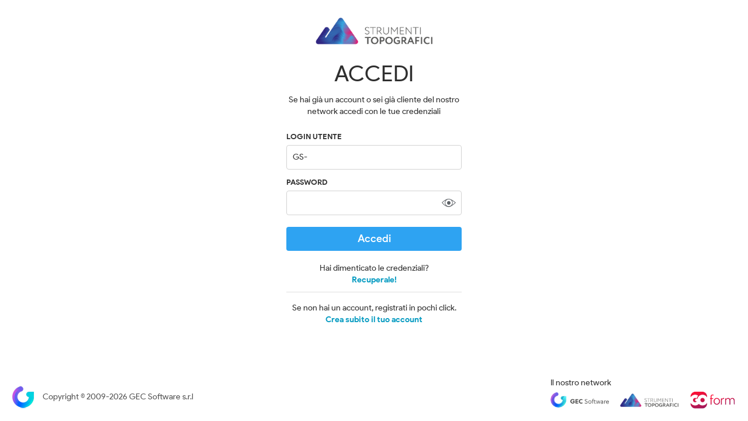

--- FILE ---
content_type: text/html; charset=UTF-8
request_url: https://login.gecsoftware.it/?RedirectTo=https%3A%2F%2Fstore.strumentitopografici.it%2Flivella-laser-doppia-pendenza-fl-155-h-g-kit%2F
body_size: 3324
content:

            <!DOCTYPE html>
            <html>
            <head>
                <title>Accesso - GEC Software S.r.l.</title>
                
                <meta name="description" content="" />
                <meta charset="UTF-8" />
                <meta name="robots" content="noindex,nofollow,noarchive" />
                <meta name="googlebot" content="noindex,nofollow,noarchive" />
                <meta http-equiv="cache-control" content="no-cache" />
                <meta http-equiv="expires" content="Tue, 01 Jan 1980 1:00:00 GMT" />
                <meta http-equiv="pragma" content="no-cache" />
                <meta name="viewport" content="width=device-width, initial-scale=1, maximum-scale=1, user-scalable=0"/>
                <link rel="stylesheet" href="/assets/fonts/ProductSans/stylesheet.css" />
                <link rel="stylesheet" type="text/css" media="all" href="https://gecid.gecsoftware.it/assets/css/bootstrap.css" />
                <link rel="stylesheet" type="text/css" media="all" href="/assets/css/style.css?v=2.22.9.1" />
            
                <link rel="shortcut icon" type="image/x-icon" href="/favicon.png">
                
                <script src="https://gecid.gecsoftware.it/assets/js/jquery-3.4.1.min.js"></script>
                    
                <link rel="stylesheet" type="text/css" media="all" href="https://gecid.gecsoftware.it/assets/packages/sweetAlert2/sweetalert2.min.css" />
                <script src="https://gecid.gecsoftware.it/assets/packages/sweetAlert2/sweetalert2.min.js"></script>
                <!--<script>
                    (function (){
                        var close = window.swal.close;
                        var previousWindowKeyDown = window.onkeydown;
                        window.swal.close = function() {
                                    close();
                                    window.onkeydown = previousWindowKeyDown;
                                };
                    })();
                </script>-->

                <script src="https://gecid.gecsoftware.it/assets/js/gsArk.js"></script>
            </head>
        

<body id="request" class="login col-md-12">
	<div class="container">
		<div class="row">
			<div class="logo col-md-12">
				<div>
										<img src="https://s3.eu-central-1.amazonaws.com/cds.gecsoftware.it/Images/Logos/horizontal/www-strumentitopografici-it.png" />
									</div>
				
			</div>
			<div class="sign-in section col-md-12">
				<div>
					<h1>Accedi</h1>
					<p>Se hai già un account o sei già cliente del nostro network accedi con le tue credenziali</p>
					<div class="clearfix"></div>
					<p class="col-md-12"></p>
					<div class="clearfix"></div>
					<form method="post">
						<div class="field">
							<label for="CustomerLogin">LOGIN UTENTE</label>
							<input type="text" class="input-text" name="CustomerLogin" placeholder="" value="GS-" autocomplete="given-name">
							<p class="error-message"></p>
						</div>
						<div class="field">
							<label for="CustomerPassword">Password</label>
							<div id="divPerPassword">
								<input style="border-style:none; outline:none;" type="password" class="input-text" name="CustomerPassword" placeholder="" value="" autocomplete="given-name" >
							    <img style="max-height:26px; cursor: pointer; margin-right: 10px" src="/Views/eye.png" id="imgForPassword">
							</div>
							<p class="error-message"></p>
						</div>
					
						<a id="sign-in" href="#accedi" class="button submit sign-in" style="font-size: 18px;">Accedi</a>
						<p class="recovery">
							<span>Hai dimenticato le credenziali?</span>
							 <a href="/recupera-credenziali.php?RedirectTo=https%3A%2F%2Fstore.strumentitopografici.it%2Flivella-laser-doppia-pendenza-fl-155-h-g-kit%2F">Recuperale!</a>
						</p>
					</form>
	

					<div class="separator col-md-12" style="border-color: #dfdfdf;"></div>


					<div class="new-account">
						<p>Se non hai un account, registrati in pochi click.</p>
						<a class="sign-up" style="text-align: center;" href="/registrati.php?RedirectTo=https%3A%2F%2Fstore.strumentitopografici.it%2Flivella-laser-doppia-pendenza-fl-155-h-g-kit%2F">Crea subito il tuo account</a>

					</div>
				</div>
			</div>


		</div>
		
	</div>
	<div class="copyright">
        <a href="https://www.gecsoftware.it/" target="blank"><img src="./assets/images/logos/GC-little.png" alt=""> Copyright © 2009-<script>document.write(new Date().getFullYear())</script> GEC Software s.r.l</a>
    </div>
	<div class="network">
			<div class="desc">Il nostro network</div>			
			<div class="logos">
				<a href="https://www.gecsoftware.it/" target="_blank"><img src="https://s3.eu-central-1.amazonaws.com/cds.gecsoftware.it/Images/Logos/horizontal/www-gecsoftware-it.png" alt="GEC Software"></a>
				<a href="https://www.strumentitopografici.it/" target="_blank"><img src="https://s3.eu-central-1.amazonaws.com/cds.gecsoftware.it/Images/Logos/horizontal/www-strumentitopografici-it.png" alt="Strumenti Topografici"></a>
				<a href="https://www.goform.it/" target="_blank"><img src="https://s3.eu-central-1.amazonaws.com/cds.gecsoftware.it/Images/Logos/horizontal/www-goform-it.png" alt="GO Form"></a>
			</div>
		</div>
	<script>
		
		
	$bIsFormSubmitting = false;

jQuery(document).ready(function($) {
    //swal.close();
    
    $('.field input').focusin(function() {
        $(this).addClass('on-focus');
    }).focusout(function() {
        $(this).removeClass('on-focus');
    });

    $('.field select').focusin(function() {
        $(this).addClass('on-focus');
    }).focusout(function() {
        $(this).removeClass('on-focus');
    });

    var $form = $('form');

    $(document).keyup(function(e) {
        if(e.which == 13) $form.trigger('submit');
    });
    
    $form.find('#sign-in').click(function() {
        $form.trigger('submit');
    });
          
    $form.submit(function(e) {
        e.preventDefault();
     

        if($bIsFormSubmitting) return false;
        $bIsFormSubmitting = true;

        var bIsFormValid = true;
        var sLastCustomerLogin = "";

        $(this).find("input").each(function(index) {
            var sFieldParent = $(this).closest('.field');
            var sFieldType = $(this).attr("type");
            var sFieldValue = $(this).val();

            if(sFieldType == "text")
                $(this).val(sLastCustomerLogin = sFieldValue = sFieldValue.trim().toUpperCase());
            else if(sFieldType == "password")
            {
                var nLastCustomerLoginID = 
                    sLastCustomerLogin.length > 0 
                    ? sLastCustomerLogin.replace("gs-","").replace("GS-","")
                    : 0;

                if(nLastCustomerLoginID < 500000)
                {
                    sFieldValue = sFieldValue.trim().toUpperCase();
                    $(this).val(sFieldValue);
                }
            }
            console.log(sFieldValue.length);
            console.log(sFieldParent.get(0));
            if(sFieldValue.length < 1 || sFieldValue === 'GS-')
            {
                bIsFormValid = false;
                sFieldParent.addClass('on-error');                
                sFieldParent.find('p.error-message').text('Obbligatorio');
            }
            else 
            {
                sFieldParent.removeClass('on-error');
                sFieldParent.find('p.error-message').text('');
            }
            
        });

        if(!bIsFormValid) 
        {
            $bIsFormSubmitting = false;
            return false;
        }

        swal({
            imageUrl: "https://gecid.gecsoftware.it/assets/images/preloaders/concentric.svg",
            title: "",
            text: "Accesso in corso, attendi",
            showConfirmButton: false,
            customClass: "loader",
            allowEscapeKey: false,
            allowOutsideClick: false,
            allowEnterKey: false,
        });

        $.ajax({
            type: "POST",
            url: "https://login.gecsoftware.it/gswcs/Customer/SignInWithLoginAndPassword.php",
            data: $form.serialize(),
        }).done(function($oJSON) {
            var urlredirect=localStorage.getItem("redirectUrl");
            if(urlredirect == undefined || urlredirect == null || urlredirect=="")
            window.location.href = "https://gecid.gecsoftware.it/gswcs/customer/session/EntryPoint.php?CSAT="+encodeURIComponent($oJSON.Result)+"&RedirectTo="+encodeURIComponent('https://store.strumentitopografici.it/livella-laser-doppia-pendenza-fl-155-h-g-kit/');
            else
            window.location.href=urlredirect;
            $bIsFormSubmitting = false;
        }).fail(function($oXHR) {
            $oJSON = $.parseJSON($oXHR.responseText.substring($oXHR.responseText.indexOf("{")));
            if(
                $oJSON == undefined 
                || $oJSON == null
                || (
                    !$oJSON.Details.ID.includes("404NF")
                    && !$oJSON.Details.ID.includes("417W")
                )
            )
                ParseRESTAPIResponse($oJSON);
            else
                swal("ERRORE!", "Login sbagliato oppure Password sbagliata", "error");
                
            $bIsFormSubmitting = false; 
        });

        return false;
    });
});


function ParseRESTAPIResponse($oRESTAPIResponse) 
{
    if($oRESTAPIResponse == null || $oRESTAPIResponse == undefined || $oRESTAPIResponse  == null)
    {
        swal("ERRORE!", "Errore imprevisto. La risposta del Server non è stata inizializzata correttamente", "error");
        return;
    }
    else if($oRESTAPIResponse.Details.ID.includes("200OK"))
    {
        swal("Okay", "La richiesta è stata portata a termine correttamente dal Server", "success");
    }
    else if($oRESTAPIResponse.Details.ID.includes("404NF"))
    {
        swal("ERRORE!", "La risorsa richiesta non è stata trovata", "error");
    }
    else if($oRESTAPIResponse.Details.ID.includes("417W"))
    {
        swal("ERRORE!", "La risorsa trovata non è compatibile con le specifiche richieste", "error");
    }
    else if($oRESTAPIResponse.Details.ID.includes("400BR"))
    {
        swal("ERRORE!", "La richiesta è stata rifiutata dal Server in quanto non è formalmente valida", "error");
    }
    else if($oRESTAPIResponse.Details.ID.includes("1NC"))
    {
        swal("ERRORE!", "Impossibile stabilire una connessione col Server", "error");
    }
    else if($oRESTAPIResponse.Details.ID.includes("401U"))
    {
        swal("ERRORE!", "Non disponi dei permessi necessari per effettuare questa richiesta", "error");
    }
    else if($oRESTAPIResponse.Details.ID.includes("2NIC"))
    {
        swal("ERRORE!", "Nessuna connessione ad Internet disponibile. Verifica le impostazioni di rete", "error");
    }
    else
    {
        swal("ERRORE!", "Errore imprevisto. Si prega di aggiornare la pagina e riprovare", "error");
    }
}
	//funzione per non far cancellare GS- dall'input per l'username						
	$('input[name="CustomerLogin"]').on("keydown", function(e){
		if(e.keyCode == 8 && $(this).val()=='GS-')
			e.preventDefault();
	});

	//funzione per far visualizzare la password
	var PasswordViewCount=1;
	$('#imgForPassword').click(function(){
		if(PasswordViewCount%2!=0){
			$('input[name="CustomerPassword"]').attr("type", "text");
			PasswordViewCount++;
		}
		else {
			$('input[name="CustomerPassword"]').attr("type", "password");
			PasswordViewCount++;
		}
	});

	//funzioni per far attivare il bordo alla password quando acquisisce il focus
	$('input[name="CustomerPassword"]').focusin(function(){
		$('#divPerPassword').addClass("divPasswordOnFocus");
	});

	$('input[name="CustomerPassword"]').focusout(function(){
		$('#divPerPassword').removeClass("divPasswordOnFocus");
	});

	</script>
</body>
</html>


--- FILE ---
content_type: text/css
request_url: https://login.gecsoftware.it/assets/fonts/ProductSans/stylesheet.css
body_size: 323
content:
@font-face {
    font-family: 'Product Sans';
    src: url('ProductSans-Bold.eot');
    src: url('ProductSans-Bold.eot?#iefix') format('embedded-opentype'),
        url('ProductSans-Bold.woff2') format('woff2'),
        url('ProductSans-Bold.woff') format('woff'),
        url('ProductSans-Bold.ttf') format('truetype'),
        url('ProductSans-Bold.svg#ProductSans-Bold') format('svg');
    font-weight: bold;
    font-style: normal;
    font-display: swap;
}

@font-face {
    font-family: 'Product Sans';
    src: url('ProductSans-BoldItalic.eot');
    src: url('ProductSans-BoldItalic.eot?#iefix') format('embedded-opentype'),
        url('ProductSans-BoldItalic.woff2') format('woff2'),
        url('ProductSans-BoldItalic.woff') format('woff'),
        url('ProductSans-BoldItalic.ttf') format('truetype'),
        url('ProductSans-BoldItalic.svg#ProductSans-BoldItalic') format('svg');
    font-weight: bold;
    font-style: italic;
    font-display: swap;
}

@font-face {
    font-family: 'Product Sans';
    src: url('ProductSans-Black.eot');
    src: url('ProductSans-Black.eot?#iefix') format('embedded-opentype'),
        url('ProductSans-Black.woff2') format('woff2'),
        url('ProductSans-Black.woff') format('woff'),
        url('ProductSans-Black.ttf') format('truetype'),
        url('ProductSans-Black.svg#ProductSans-Black') format('svg');
    font-weight: 900;
    font-style: normal;
    font-display: swap;
}

@font-face {
    font-family: 'Product Sans';
    src: url('ProductSans-BlackItalic.eot');
    src: url('ProductSans-BlackItalic.eot?#iefix') format('embedded-opentype'),
        url('ProductSans-BlackItalic.woff2') format('woff2'),
        url('ProductSans-BlackItalic.woff') format('woff'),
        url('ProductSans-BlackItalic.ttf') format('truetype'),
        url('ProductSans-BlackItalic.svg#ProductSans-BlackItalic') format('svg');
    font-weight: 900;
    font-style: italic;
    font-display: swap;
}

@font-face {
    font-family: 'Product Sans';
    src: url('ProductSans-Light.eot');
    src: url('ProductSans-Light.eot?#iefix') format('embedded-opentype'),
        url('ProductSans-Light.woff2') format('woff2'),
        url('ProductSans-Light.woff') format('woff'),
        url('ProductSans-Light.ttf') format('truetype'),
        url('ProductSans-Light.svg#ProductSans-Light') format('svg');
    font-weight: 300;
    font-style: normal;
    font-display: swap;
}

@font-face {
    font-family: 'Product Sans';
    src: url('ProductSans-Italic.eot');
    src: url('ProductSans-Italic.eot?#iefix') format('embedded-opentype'),
        url('ProductSans-Italic.woff2') format('woff2'),
        url('ProductSans-Italic.woff') format('woff'),
        url('ProductSans-Italic.ttf') format('truetype'),
        url('ProductSans-Italic.svg#ProductSans-Italic') format('svg');
    font-weight: normal;
    font-style: italic;
    font-display: swap;
}

@font-face {
    font-family: 'Product Sans';
    src: url('ProductSans-ThinItalic.eot');
    src: url('ProductSans-ThinItalic.eot?#iefix') format('embedded-opentype'),
        url('ProductSans-ThinItalic.woff2') format('woff2'),
        url('ProductSans-ThinItalic.woff') format('woff'),
        url('ProductSans-ThinItalic.ttf') format('truetype'),
        url('ProductSans-ThinItalic.svg#ProductSans-ThinItalic') format('svg');
    font-weight: 100;
    font-style: italic;
    font-display: swap;
}

@font-face {
    font-family: 'Product Sans';
    src: url('ProductSans-LightItalic.eot');
    src: url('ProductSans-LightItalic.eot?#iefix') format('embedded-opentype'),
        url('ProductSans-LightItalic.woff2') format('woff2'),
        url('ProductSans-LightItalic.woff') format('woff'),
        url('ProductSans-LightItalic.ttf') format('truetype'),
        url('ProductSans-LightItalic.svg#ProductSans-LightItalic') format('svg');
    font-weight: 300;
    font-style: italic;
    font-display: swap;
}

@font-face {
    font-family: 'Product Sans';
    src: url('ProductSans-Thin.eot');
    src: url('ProductSans-Thin.eot?#iefix') format('embedded-opentype'),
        url('ProductSans-Thin.woff2') format('woff2'),
        url('ProductSans-Thin.woff') format('woff'),
        url('ProductSans-Thin.ttf') format('truetype'),
        url('ProductSans-Thin.svg#ProductSans-Thin') format('svg');
    font-weight: 100;
    font-style: normal;
    font-display: swap;
}

@font-face {
    font-family: 'Product Sans';
    src: url('ProductSans-Regular.eot');
    src: url('ProductSans-Regular.eot?#iefix') format('embedded-opentype'),
        url('ProductSans-Regular.woff2') format('woff2'),
        url('ProductSans-Regular.woff') format('woff'),
        url('ProductSans-Regular.ttf') format('truetype'),
        url('ProductSans-Regular.svg#ProductSans-Regular') format('svg');
    font-weight: normal;
    font-style: normal;
    font-display: swap;
}

@font-face {
    font-family: 'Product Sans';
    src: url('ProductSans-MediumItalic.eot');
    src: url('ProductSans-MediumItalic.eot?#iefix') format('embedded-opentype'),
        url('ProductSans-MediumItalic.woff2') format('woff2'),
        url('ProductSans-MediumItalic.woff') format('woff'),
        url('ProductSans-MediumItalic.ttf') format('truetype'),
        url('ProductSans-MediumItalic.svg#ProductSans-MediumItalic') format('svg');
    font-weight: 500;
    font-style: italic;
    font-display: swap;
}

@font-face {
    font-family: 'Product Sans';
    src: url('ProductSans-Medium.eot');
    src: url('ProductSans-Medium.eot?#iefix') format('embedded-opentype'),
        url('ProductSans-Medium.woff2') format('woff2'),
        url('ProductSans-Medium.woff') format('woff'),
        url('ProductSans-Medium.ttf') format('truetype'),
        url('ProductSans-Medium.svg#ProductSans-Medium') format('svg');
    font-weight: 500;
    font-style: normal;
    font-display: swap;
}



--- FILE ---
content_type: text/css
request_url: https://login.gecsoftware.it/assets/css/style.css?v=2.22.9.1
body_size: 3469
content:
@font-face {
	font-family: "ETmodules";
	src: url("/assets/fonts/modules.eot");
	src: url("/assets/fonts/modules.eot?#iefix") format("embedded-opentype"), url("/assets/fonts/modules.ttf") format("truetype"), url("/assets/fonts/modules.woff") format("woff"), url("/assets/fonts/modules.svg#ETmodules") format("svg");
	font-weight: normal;
	font-style: normal;
}


input:not(:disabled)
{
    -webkit-background-clip: text !important;
}


html, body 
{ 
    width: 100%; height: auto; padding: 0; margin: 0; font-size: 100%; color: #2f2f2f; 
    font-family: "Open Sans","lucida grande","Segoe UI",arial,verdana,"lucida sans unicode",tahoma,sans-serif; 
}
div, p, h1, h2, h3, a {padding: 0; margin: 0; border: none;}
a {color: #2ea3f2; text-decoration: none; padding: 0; margin: 0; transition-duration: 0.2s; transition-property: color; }
a:hover { color: #2f2f2f; }

a, p,label {font-size: 14px;}

h1 {font-size: 26px;}
h2 {font-size: 24px;}
h3 {font-size: 22px;}
h4 {font-size: 20px;}
h5 {font-size: 18px;}
h6 {font-size: 16px;}

.container { max-width: 1200px; position: relative; }

label {
    font-weight: 500;
    cursor:pointer;
}

#request .logo {
    margin-bottom: 40px;
    text-align: center;
}

#request form label {
    font-size: 13px;
    font-weight: 700;
}

.required {
    color: red;
}

#request {
    padding: 40px 0;
    background: #fafafa;
    height: 100%;
}

#request img {
    max-width: 144px;
    height: auto;
}

#request .section {
    background: #fff;
    border: 1px solid #f5f5f5;
    box-shadow: 0px 0px 10px #eaeaea;
    padding: 20px;
}

#request form .field {
    margin-bottom: 10px;
}

#request form .recovery {
    text-align: right;
    font-weight: 600;
}
#request form .recovery a {
    color: #cf0000;
}

/* #request form .field input:disabled
{
    background-color: #ddd;
} */

#request form .field select,
#request form .field input {
    border: 1px solid #d3d3d3;
    width: 100%;
    padding: 10px;
    font-size: 14px;
    transition-duration: 0.2s;
    -moz-transition-duration: 0.2s;
    -webkit-transition-duration: 0.2s;
    -o-transition-duration: 0.2s;
    transition-property: border, box-shadow;
    -moz-transition-property: border, box-shadow;
    -webkit-transition-property: border, box-shadow;
    -o-transition-property: border, box-shadow;
}

#request form .field input[type="checkbox"] {
    width: auto;
}

#request form .field input[type="checkbox"] + label {
    font-weight: 500;
    font-size: 13px;
}

#request form .field input.readonly{
    border: none;
    -webkit-user-select: none;
    -moz-user-select: none;
    -ms-user-select: none;
    -o-user-select: none;
    user-select: none;   
      
}

#request .separator {
    border-top: 1px solid #000;
    margin-bottom: 10px;
}

#request form .field select.on-focus,
#request form .field input.on-focus 
{
    box-shadow: 0 0 5px #2ea3f2;
    border-color: #2ea3f2;
}

#request form .field
{
    position: relative;
}

#request form .field p.error-message {
    position: absolute;
    bottom: -8px;
    right: 8px;
    margin: 0;
    padding: 0;
    background: #e40918;
    font-size: 11px;
    line-height: normal;
    color: #fff;
    font-weight: 300;
    padding: 2px 4px;
    display: none;
    z-index: 3;
}

#request form .field.checkbox-field p.error-message {
    bottom: -14px;
}

#request form .field.on-error  p.error-message {
    display: block;
}


#request form .field.checkbox-field input {
    display: inline-block;
    vertical-align: top;
}

#request form .field.checkbox-field label {
    display: inline-block;
    vertical-align: top;
    margin-top: 1px;
}

#request form .field.on-error select,
#request form .field.on-error input {
    border-color: #e40918;
    /* color: #e40918; */
}

#request form .field.on-error select.on-focus,
#request form .field.on-error input.on-focus 
{
    /* box-shadow: 0 0 5px #e40918; */
    border-color: #e40918;
}

#request form .field.on-error .selectize-input {
    border-color: #e40918 !important;
}

#request form .field.on-error .selectize-input.focus {
    /* box-shadow: 0 0 5px #e40918 !important;
    border-color: #e40918 !important; */
}

#request p {margin-bottom: 10px;}

#request .button {
    padding: 8px;
    width: 100%;
    display: block;
    margin: 0;
    color: #fff;
    background: #2ea3f2;
    font-size: 14px;
    font-weight: 500;
    text-decoration: none;
    text-align: center;

    transition-duration: 0.2s;
    -moz-transition-duration: 0.2s;
    -webkit-transition-duration: 0.2s;
    -o-transition-duration: 0.2s;
    transition-property: background, color, border;
    -moz-transition-property: background, color, border;
    -webkit-transition-property: background, color, border;
    -o-transition-property: background, color, border;
}


#request .button.alt {
    color: #2ea3f2;
    background: #fff;
    border: 2px solid #2ea3f2;
}

#request .button.alt:hover {
    background: #2f2f2f;
    color: #fff;
    border-color: #2f2f2f;
}

#request .button:hover {
    background: #2f2f2f;
}

#request form .field input.readonly {
    padding: 0;
    margin: 0;
}

#request .section.verification-code .field {
    width: 16.66666667%;
    display: inline-block;
    margin-right: 0px;
}

#request .section.verification-code .field input {
    text-align: center;
}


#request.maps {
    background: url('../images/backgrounds/background.png');
    background-repeat: no-repeat;
    background-size: cover;
}

#request.maps form .field select.on-focus,
#request.maps form .field input.on-focus 
{
    box-shadow: 0 0 5px #70c6ff;
    border-color: #70c6ff;
}

#request.maps form .field input.readonly {
    padding: 0 5px;
}

#request.maps .logo img {
    filter: invert(100%);
}

#request.maps .section {
    background: rgba(255,255,255, 0.2);
    border: 1px dotted #fff;
    color: #fff;
}

#request.maps .section select,
#request.maps .section input {
    font-weight: 700;
    background: rgba(255,255,255, 0.2);
}


#request.maps form .field p.error-message {
    background: #ffcfcf;
    color: #e40918;
}

#request.maps form .field.on-error select,
#request.maps form .field.on-error input {
    border-color: #ffcfcf;
    color: #ffcfcf;
}

#request.maps form .field.on-error select.on-focus,
#request.maps form .field.on-error input.on-focus 
{
    box-shadow: 0 0 5px #ffcfcf;
    border-color: #ffcfcf;
}

#request.maps form .field.on-error .selectize-input {
    border-color: #ffcfcf !important;
}

#request.maps form .field.on-error .selectize-input.focus {
    box-shadow: 0 0 5px #ffcfcf !important;
    border-color: #ffcfcf !important;
}

.clearfix
{
    clear: both;
}
.clearfix::before, .clearfix::after {
    content: " ";
    display: table;
    clear: both;
}

.text-align-center {
    text-align: center;
}

.swal2-modal .swal2-image {
    margin: 0 auto !important;
    width: 64px !important;
    height: auto !important;
}




body.login div.field input {
    box-shadow: inset 0 0 0 20px #fff !important;
}



body#request
{
    position: relative;
    min-height: 100vh;
    background-color: #fff;
    font-family:'Product Sans' ;
    padding-bottom:75px;
    padding-top:30px;
}

body#request.login > div.container,
body#request.recovery > div.container
{
    position:relative;
}

body#request.recovery > div.container > div.row > div.recovery.section
{
    box-shadow: none;
    border-width: 0px;
    padding-top: 0px;
    padding-bottom: 0px;
}

body#request.recovery > div.container > div.row > div.recovery.section > div
{
    display: block;
    /* max-width: 300px; */
    margin: 0px auto;
    text-align: center;  
}

body#request.recovery > div.container > div.row > div.recovery.section > div > h1
{
    font-size: 38px;
    line-height: 40px;
    padding-bottom: 15px;
    text-transform: uppercase;
    font-weight: 400;  
}

body#request.recovery > div.container > div.row > div.recovery.section > div > div.desc
{
    font-size: 14px;
    line-height: 20px;
    margin-bottom: 20px;
}

body#request.recovery > div.container > div.row > div.recovery.section > div > form
{
    display:block;
    max-width: 300px;
    margin: 0px auto;
    text-align:left;
}

body#request.recovery > div.container > div.row > div.recovery.section > div > form .field label
{
    text-transform: uppercase;
}

body#request.recovery > div.container > div.row > div.recovery.section > div > form .field input
{
    outline: none!important;
    box-shadow: none!important;
    border-radius: 4px;
}


body#request.recovery > div.container > div.row > div.recovery.section > div > form a#recovery-credentials
{
    margin-top: 20px;
    margin-bottom: 20px;
    border-radius: 4px;
}

body#request.recovery > div.container > div.row > div.recovery.section > div > form a#recovery-credentials:hover
{
    background-color: #008bee;
}

body#request.recovery > div.container > div.row > div.recovery.section > div > div.sign-in-link
{
    max-width: 300px;
    margin: 0px auto;
    display:block;
    float:none;
    margin-bottom:10px;

}


body#request.recovery > div.container > div.row > div.recovery.section > div > div.sign-in-link > p,
body#request.recovery > div.container > div.row > div.recovery.section > div > div.new-account > p
{
    display: block;
    font-weight: 400;
    margin-bottom:0px;
}

body#request.recovery > div.container > div.row > div.recovery.section > div > div.sign-in-link > a,
body#request.recovery > div.container > div.row > div.recovery.section > div > div.new-account > a
{
    color: #0099c0;
    cursor: pointer;
    font-weight: 600;
}

body#request.recovery > div.container > div.row > div.recovery.section > div > div.separator
{
    max-width: 300px;
    margin: 0px auto;
    display:block;
    float:none;
    margin-bottom:10px;
}

body#request.recovery > div.container > div.row > div.recovery.section > div > div.new-account
{
    max-width: 300px;
    margin: 0px auto;
    display:block;
    float:none;
}


body#request.login > div.container > div.row > div.sign-in.section
{
    box-shadow:none;
    border-width:0px;
    padding-top:0px;
    padding-bottom:0px;
}

body#request.login > div.container  > div.row > div.sign-in.section > div
{
    display: block;
    max-width: 300px;
    margin:0px auto;
    text-align:center;
}
body#request.login > div.container  > div.row > div.sign-in.section > div > h1
{
    font-size: 38px;
    line-height: 40px;
    padding-bottom: 15px;
    text-transform: uppercase;
    font-weight: 400;
}
body#request.login > div.container  > div.row > div.sign-in.section > div form > a
{
    margin-top: 20px;
    margin-bottom: 20px;
    border-radius: 4px;
 
}

body#request.login > div.container  > div.row > div.sign-in.section > div form > a:hover
{
    background-color: #008bee;
}

body#request.login > div.container  > div.row > div.sign-in.section > div form div.field 
{
    text-align: left;
}

body#request.login > div.container  > div.row > div.sign-in.section > div form div.field.on-error input,
body#request.login > div.container  > div.row > div.sign-in.section > div form div.field.on-error div#divPerPassword > input
{
    border-color: #e40918!important;
}

body#request.login > div.container  > div.row > div.sign-in.section > div form div.field  label
{
    text-transform: uppercase;
}

body#request.login > div.container  > div.row > div.sign-in.section > div form div.field  > input


{
    outline: none!important;
    box-shadow: none!important;
    border-radius: 4px;
    /* border-radius: ; */
}

body#request.login > div.container  > div.row > div.sign-in.section > div form div.field div#divPerPassword
{
    border-width: 0px;
    position:relative;
}

body#request.login > div.container  > div.row > div.sign-in.section > div form div.field div#divPerPassword > input
{
    outline: none!important;
    box-shadow: none!important;
    border-radius: 4px;  
    border: 1px solid #d3d3d3!important;
}

body#request.login > div.container  > div.row > div.sign-in.section > div form div.field div#divPerPassword > input.on-focus
{

    border-color: #2ea3f2!important;
}

body#request.login > div.container  > div.row > div.sign-in.section > div form div.field div#divPerPassword > img
{
    display: block;
    position: absolute;
    right:0px;
    top:50%;
    transform: translate(0%, -50%);
    z-index: 1;
}





body#request.login > div.container  > div.row > div.sign-in.section > div form p.recovery
{
    display:block;
    text-align:center;
}

body#request.login > div.container  > div.row > div.sign-in.section > div form p.recovery span
{
    display: block;
    font-weight: 400;
}


body#request.login > div.container  > div.row > div.sign-in.section > div form p.recovery  a
{
    color:#0099c0;
    cursor: pointer;
    
}



body#request.login > div.container  > div.row > div.sign-in.section > div  div.new-account
{
    text-align: center;
}

body#request.login > div.container  > div.row > div.sign-in.section > div  div.new-account p
{
    display: block;
    font-weight: 400;
    font-size: 14px;
    line-height: 16px;
    color:#2f2f2f;
    margin-bottom:0px;
    padding-top:20px;
}

body#request.login > div.container  > div.row > div.sign-in.section > div  div.new-account a
{
    display: inline-block;
    color: #0099c0;
    font-weight: 600;
    font-size: 14px;
    line-height: 16px;
}



body#request > .container > .row > .logo
{
    margin-bottom: 30px; 
}

body#request > .container > .row > .logo div img,
body#request > .container > .row >  div > .logo img
{
    max-width: 200px;
}

body#request > .container > .row > .logo div img.go-form
{
    /* max-width: 160px; */
}



body#request.sign-in > .container > .row > div > div.sign-in-container
{
    text-align: center;
    max-width: 900px;
    margin:0px auto;
}

body#request.sign-in > .container > .row > div > div.sign-in-container > h1
{
    font-size: 38px;
    line-height: 40px;
    padding-bottom: 15px;
    text-transform: uppercase;
    font-weight: 400;

}

body#request.sign-in > .container > .row > div > div.sign-in-container > div.desc
{
   font-size: 14px;
   line-height: 20px;
   margin-bottom:10px; 
}

body#request.sign-in > .container > .row > div > div.sign-in-container > form
{
    text-align: left;
}

/* 
body#request.sign-in > .container > .row > div > div.sign-in-container > form .field
{
    position:relative;
    padding-bottom: 10px;;
}

body#request.sign-in > .container > .row > div > div.sign-in-container > form .field input[type="checkbox"]
{
    position: absolute;
    bottom: 0px;
    left:0px;

}

body#request.sign-in > .container > .row > div > div.sign-in-container > form .field input[type="checkbox"] + label
{
    position: absolute;
    bottom: 0px;
    left:20px;
} */

body#request form .field p.error-message
{
    background-color: #fff;
    color:#e40918;
    bottom:auto;
    top: 59px;
    right:22px;
}

body#request.sign-in > .container > .row > div > div.sign-in-container > form .customer-type-2  .field.col-sm-6
{
    margin-top:10px;
    margin-bottom: 0px;
}

body#request.sign-in > .container > .row > div > div.sign-in-container > form .customer-type-4  .field.col-sm-6
{
    margin-top:10px;
    margin-bottom: 0px;
}

body#request.sign-in > .container > .row > div > div.sign-in-container > form  .field.col-sm-5 +  .field.col-sm-6,
body#request.sign-in > .container > .row > div > div.sign-in-container > form  .field.col-sm-5 +  .field.col-sm-6 +  .field.col-sm-6
{
    margin-top:10px;
    margin-bottom: 0px;
}

body#request.sign-in > .container > .row > div > div.sign-in-container > form .customer-type-2  .field.col-md-6 input[type="checkbox"],
body#request.sign-in > .container > .row > div > div.sign-in-container > form .customer-type-4  .field.col-md-6 input[type="checkbox"]
{
    box-shadow:none!important;
    margin-right:5px;
    position: relative;
    top:1px;
}

body#request.sign-in > .container > .row > div > div.sign-in-container > form .field > .radio-group
{
    display: inline-block;
    position:relative;
    padding-left:20px;
}

body#request.sign-in > .container > .row > div > div.sign-in-container > form .field > .radio-group + .radio-group 
{
    margin-left:15px;
}

body#request.sign-in > .container > .row > div > div.sign-in-container > form .field > .radio-group > input[type="radio"]
{
    width: auto!important;
    height: auto!important;
    border-width: 0px!important;
    outline: none !important;
    position:absolute;
    left:0px;
    top:3px;
    margin:0px;
}

body#request.sign-in > .container > .row > div > div.sign-in-container > form .field > .radio-group > input[type="radio"].on-focus
{
    width: auto!important;
    height: auto!important;
    border-width: 0px!important;
    box-shadow: none;
}

body#request.sign-in > .container > .row > div > div.sign-in-container > form .field > .radio-group 
{
    margin-top: 20px;
}

body#request.sign-in > .container > .row > div > div.sign-in-container > form .field > .radio-group > label
{
    font-size:16px;
    cursor:pointer;
}

body#request.sign-in > .container > .row > div > div.sign-in-container > form .field input[type="text"],
body#request.sign-in > .container > .row > div > div.sign-in-container > form .field input[type="VATNumber"],
body#request.sign-in > .container > .row > div > div.sign-in-container > form .field input[type="TaxCode"],
body#request.sign-in > .container > .row > div > div.sign-in-container > form .field input[type="Mail"],
body#request.sign-in > .container > .row > div > div.sign-in-container > form .field input[type="Mobilephone"]
{
    outline: none;
    border-radius: 4px;
    box-shadow: none!important;
}

/* body#request.sign-in > .container > .row > div > div.sign-in-container >  */

body#request.sign-in > .container > .row > div > div.sign-in-container > form .selectize-control
{
    height: 42px!important;
    line-height: 42px!important;
}

body#request.sign-in > .container > .row > div > div.sign-in-container > form .selectize-control > .selectize-input
{
    height: 42px!important;
    line-height: 42px!important; 
    border-radius: 4px;
    box-shadow: none!important;
}

body#request.sign-in > .container > .row > div > div.sign-in-container > form .selectize-control > .selectize-input.dropdown-active
{
    border-color: #2ea3f2!important;
}

body#request.sign-in > .container > .row > div > div.sign-in-container > form .selectize-control > .selectize-dropdown
{
    border-color: #2ea3f2!important;
    box-shadow: none;
}

body#request.sign-in > .container > .row > div > div.sign-in-container > form .form-register-footer
{
    padding-top:20px;
}

body#request.sign-in > .container > .row > div > div.sign-in-container > form .form-register-footer .field.privacy
{
    position:relative;
}

body#request.sign-in > .container > .row > div > div.sign-in-container > form .form-register-footer .field.privacy  p.error-message
{
    top: auto;
    bottom: -6px;
    right: auto;
    left: 0px;
    background-color: transparent;
    padding-left: 0px;
}

body#request.sign-in > .container > .row > div > div.sign-in-container > form .form-register-footer .field.privacy.on-error
{
    /* color:#e40918; */
}

body#request.sign-in > .container > .row > div > div.sign-in-container > form .form-register-footer .field.privacy.on-error p.error-message
{
  /* display: none; */
}

body#request.sign-in > .container > .row > div > div.sign-in-container > form .form-register-footer a.button.submit.sign-up
{
    max-width: 250px;
    border-radius: 4px;
    margin:0px auto;
    margin-bottom: 20px;
    
}


body#request.sign-in > .container > .row > div > div.sign-in-container > form .form-register-footer a.button.submit.sign-up:hover
{
    background-color: #008bee;
}

body#request.sign-in > .container > .row > div > div.sign-in-container > form .form-register-footer  input[type="checkbox"]
{
    position:relative;
    bottom: 2px;
    margin-right: 5px;
}

body#request.sign-in > .container > .row > div > div.sign-in-container > form .form-register-footer  input[type="checkbox"].on-focus,
input[type="checkbox"].on-focus
{
    box-shadow: none;
}

body#request.sign-in > .container > .row > div > div.sign-in-container > .sign-in-container-footer > div.separator
{
    margin-bottom:0px;
}

body#request.sign-in > .container > .row > div > div.sign-in-container > .sign-in-container-footer > p
{
    display: block;
    font-weight: 400;
    font-size: 14px;
    line-height: 16px;
    color: #2f2f2f;
    margin-bottom: 0px;
    padding-top: 20px;
}

body#request.sign-in > .container > .row > div > div.sign-in-container > .sign-in-container-footer > a
{
    display: inline-block;
    color: #0099c0;
    font-weight: 600;
    font-size: 14px;
    line-height: 16px;
}

body#request.sign-in > .container > .row > div > div.sign-in-container > .sign-in-container-footer > a:hover
{

}


body#request > .network
{
    position:absolute;
    right:20px;
    bottom:20px;
}

body#request > .network > .desc
{
    font-size: 14px;
    line-height: 16px;
    /* text-align: center; */
    padding-bottom: 5px;
}

body#request > .network > .logos
{
    display: block;
    white-space: nowrap;
    /* justify-content: space-between; */
    /* width: 270px; */

}

body#request > .network > .logos a
{
    display: inline-block;
    max-width: 100px;
    transform: scale(1);

    height: auto;
    transform: scale(1);
    transition: transform .2s linear;
    margin-right: 15px;
}

body#request > .network > .logos a:last-child
{
    margin-right: 0px;
    max-width: 80px;
}

body#request > .network > .logos a > img
{
    width: auto!important;
    /* max-width: none!important; */
    max-width: 100%;
    /* height: 100%; */
}

body#request > .network > .logos a:hover
{
    transform: scale(1.09);
}

body#request > .copyright
{
    position: absolute;
    bottom:20px;
    left:20px;
}

body#request > .copyright a
{
    color:#545454;
}

body#request > .copyright a img
{
    display:inline-block;
    margin-right: 10px;
}

@media (max-width:768px)
{
    body#request.recovery > div.container > div.row > div.recovery.section > div > h1
    {
        font-size: 26px;
    }

    body#request.sign-in > .container > .row > div > div.sign-in-container
    {
        max-width: 400px;
    }

    body#request.sign-in > .container > .row > div > div.sign-in-container > form .form-register-footer .field.privacy,
    body#request.sign-in > .container > .row > div > div.sign-in-container > form .form-register-footer .field.newsletter,
    body#request.sign-in > .container > .row > div > div.sign-in-container > form .form-register-footer .field.aggiornamenti
    {
        padding-left:22px;
        position: relative;
    }

    body#request.sign-in > .container > .row > div > div.sign-in-container > form .form-register-footer .field.privacy input[type="checkbox"],
    body#request.sign-in > .container > .row > div > div.sign-in-container > form .form-register-footer .field.newsletter input[type="checkbox"],
    body#request.sign-in > .container > .row > div > div.sign-in-container > form .form-register-footer .field.aggiornamenti input[type="checkbox"]
    {
        position: absolute;
        left:0px;
        top:0px;
        bottom: auto;
    }
    
}

@media (max-width: 700px)
{
    body#request > .copyright > a
    {
        font-size: 10px;
    }

    body#request > .copyright > a > img
    {
        max-width: 25px;
    }

    body#request > .network > .desc
    {
        font-size: 10px;
        padding-bottom: 0px;
    }

    body#request > .network > .logos a
    {
        max-width: 60px;
    }

    body#request > .network > .logos a:last-child
    {
        max-width: 50px;
    }
}

@media (max-width:480px)
{

    body#request
    {
        padding-bottom: 100px;
    }

    body#request > .copyright
    {
        width: 100%;
        max-width: inherit;
        text-align:center;
        bottom:10px;
        left:0px;
       
    }
    body#request > .copyright > a > img
    {
        display: none;
    }

    body#request > .network
    {
        left:50%;
        transform: translate(-50%,0%); 
        bottom:50px;
    }


    body#request > .network
    {
        width: 240px;
    }

    body#request > .network > .desc
    {
        text-align: center;
    }

    body#request > .network > .logos a
    {
        max-width: 70px;
    }

    body#request > .network > .logos a:last-child
    {
        max-width: 60px;
    }

    
}

@media (max-width:400px)
{
    body#request.sign-in > .container > .row > div > div.sign-in-container > form .field > .radio-group
    {
        display: block;
    }

    body#request.sign-in > .container > .row > div > div.sign-in-container > form .field > .radio-group + .radio-group 
    {
        margin-left:0px;
        margin-top: 5px;
    }
}





--- FILE ---
content_type: text/javascript
request_url: https://gecid.gecsoftware.it/assets/packages/sweetAlert2/sweetalert2.min.js
body_size: 7688
content:
!function(e,t){"object"==typeof exports&&"undefined"!=typeof module?module.exports=t():"function"==typeof define&&define.amd?define(t):e.Sweetalert2=t()}(this,function(){"use strict";var e={title:"",titleText:"",text:"",html:"",type:null,customClass:"",target:"body",animation:!0,allowOutsideClick:!0,allowEscapeKey:!0,allowEnterKey:!0,showConfirmButton:!0,showCancelButton:!1,preConfirm:null,confirmButtonText:"OK",confirmButtonAriaLabel:"",confirmButtonColor:"#3085d6",confirmButtonClass:null,cancelButtonText:"Cancel",cancelButtonAriaLabel:"",cancelButtonColor:"#aaa",cancelButtonClass:null,buttonsStyling:!0,reverseButtons:!1,focusConfirm:!0,focusCancel:!1,showCloseButton:!1,closeButtonAriaLabel:"Close this dialog",showLoaderOnConfirm:!1,imageUrl:null,imageWidth:null,imageHeight:null,imageAlt:"",imageClass:null,timer:null,width:500,padding:20,background:"#fff",input:null,inputPlaceholder:"",inputValue:"",inputOptions:{},inputAutoTrim:!0,inputClass:null,inputAttributes:{},inputValidator:null,grow:!1,position:"center",progressSteps:[],currentProgressStep:null,progressStepsDistance:"40px",onBeforeOpen:null,onOpen:null,onClose:null,useRejections:!0},t=function(e){var t={};for(var n in e)t[e[n]]="swal2-"+e[n];return t},n=t(["container","shown","iosfix","modal","overlay","fade","show","hide","noanimation","close","title","content","buttonswrapper","confirm","cancel","icon","image","input","file","range","select","radio","checkbox","textarea","inputerror","validationerror","progresssteps","activeprogressstep","progresscircle","progressline","loading","styled","top","top-left","top-right","center","center-left","center-right","bottom","bottom-left","bottom-right","grow-row","grow-column","grow-fullscreen"]),o=t(["success","warning","info","question","error"]),r=function(e,t){(e=String(e).replace(/[^0-9a-f]/gi,"")).length<6&&(e=e[0]+e[0]+e[1]+e[1]+e[2]+e[2]),t=t||0;for(var n="#",o=0;o<3;o++){var r=parseInt(e.substr(2*o,2),16);n+=("00"+(r=Math.round(Math.min(Math.max(0,r+r*t),255)).toString(16))).substr(r.length)}return n},i=function(e){var t=[];for(var n in e)-1===t.indexOf(e[n])&&t.push(e[n]);return t},a=function(e){console.warn("SweetAlert2: "+e)},l=function(e){console.error("SweetAlert2: "+e)},s={previousWindowKeyDown:null,previousActiveElement:null,previousBodyPadding:null},u=function(e){var t=d();t&&t.parentNode.removeChild(t);{if("undefined"!=typeof document){var o=document.createElement("div");o.className=n.container,o.innerHTML=c,("string"==typeof e.target?document.querySelector(e.target):e.target).appendChild(o);var r=p(),i=L(r,n.input),a=L(r,n.file),s=r.querySelector("."+n.range+" input"),u=r.querySelector("."+n.range+" output"),f=L(r,n.select),m=r.querySelector("."+n.checkbox+" input"),v=L(r,n.textarea);return i.oninput=function(){Y.resetValidationError()},a.onchange=function(){Y.resetValidationError()},s.oninput=function(){Y.resetValidationError(),u.value=s.value},s.onchange=function(){Y.resetValidationError(),s.previousSibling.value=s.value},f.onchange=function(){Y.resetValidationError()},m.onchange=function(){Y.resetValidationError()},v.oninput=function(){Y.resetValidationError()},r}l("SweetAlert2 requires document to initialize")}},c=('\n <div role="dialog" aria-modal="true" aria-labelledby="'+n.title+'" aria-describedby="'+n.content+'" class="'+n.modal+'" tabindex="-1">\n   <ul class="'+n.progresssteps+'"></ul>\n   <div class="'+n.icon+" "+o.error+'">\n     <span class="swal2-x-mark"><span class="swal2-x-mark-line-left"></span><span class="swal2-x-mark-line-right"></span></span>\n   </div>\n   <div class="'+n.icon+" "+o.question+'">?</div>\n   <div class="'+n.icon+" "+o.warning+'">!</div>\n   <div class="'+n.icon+" "+o.info+'">i</div>\n   <div class="'+n.icon+" "+o.success+'">\n     <div class="swal2-success-circular-line-left"></div>\n     <span class="swal2-success-line-tip"></span> <span class="swal2-success-line-long"></span>\n     <div class="swal2-success-ring"></div> <div class="swal2-success-fix"></div>\n     <div class="swal2-success-circular-line-right"></div>\n   </div>\n   <img class="'+n.image+'" />\n   <h2 class="'+n.title+'" id="'+n.title+'"></h2>\n   <div id="'+n.content+'" class="'+n.content+'"></div>\n   <input class="'+n.input+'" />\n   <input type="file" class="'+n.file+'" />\n   <div class="'+n.range+'">\n     <output></output>\n     <input type="range" />\n   </div>\n   <select class="'+n.select+'"></select>\n   <div class="'+n.radio+'"></div>\n   <label for="'+n.checkbox+'" class="'+n.checkbox+'">\n     <input type="checkbox" />\n   </label>\n   <textarea class="'+n.textarea+'"></textarea>\n   <div class="'+n.validationerror+'" id="'+n.validationerror+'"></div>\n   <div class="'+n.buttonswrapper+'">\n     <button type="button" class="'+n.confirm+'">OK</button>\n     <button type="button" class="'+n.cancel+'">Cancel</button>\n   </div>\n   <button type="button" class="'+n.close+'">×</button>\n </div>\n').replace(/(^|\n)\s*/g,""),d=function(){return document.body.querySelector("."+n.container)},p=function(){return d()?d().querySelector("."+n.modal):null},f=function(){return p().querySelectorAll("."+n.icon)},m=function(e){return d()?d().querySelector("."+e):null},v=function(){return m(n.title)},g=function(){return m(n.content)},b=function(){return m(n.image)},h=function(){return m(n.progresssteps)},y=function(){return m(n.validationerror)},w=function(){return m(n.confirm)},C=function(){return m(n.cancel)},k=function(){return m(n.buttonswrapper)},x=function(){return m(n.close)},S=function(){var e=Array.from(p().querySelectorAll('[tabindex]:not([tabindex="-1"]):not([tabindex="0"])')).sort(function(e,t){return e=parseInt(e.getAttribute("tabindex")),t=parseInt(t.getAttribute("tabindex")),e>t?1:e<t?-1:0}),t=Array.prototype.slice.call(p().querySelectorAll('button, input:not([type=hidden]), textarea, select, a, [tabindex="0"]'));return i(e.concat(t))},A=function(e,t){return!!e.classList&&e.classList.contains(t)},B=function(e){if(e.focus(),"file"!==e.type){var t=e.value;e.value="",e.value=t}},E=function(e,t){e&&t&&t.split(/\s+/).filter(Boolean).forEach(function(t){e.classList.add(t)})},P=function(e,t){e&&t&&t.split(/\s+/).filter(Boolean).forEach(function(t){e.classList.remove(t)})},L=function(e,t){for(var n=0;n<e.childNodes.length;n++)if(A(e.childNodes[n],t))return e.childNodes[n]},T=function(e,t){t||(t="block"),e.style.opacity="",e.style.display=t},q=function(e){e.style.opacity="",e.style.display="none"},V=function(e){for(;e.firstChild;)e.removeChild(e.firstChild)},O=function(e){return e.offsetWidth||e.offsetHeight||e.getClientRects().length},M=function(e,t){e.style.removeProperty?e.style.removeProperty(t):e.style.removeAttribute(t)},N=function(){var e=document.createElement("div"),t={WebkitAnimation:"webkitAnimationEnd",OAnimation:"oAnimationEnd oanimationend",animation:"animationend"};for(var n in t)if(t.hasOwnProperty(n)&&void 0!==e.style[n])return t[n];return!1}(),j=function(){if(window.onkeydown=s.previousWindowKeyDown,s.previousActiveElement&&s.previousActiveElement.focus){var e=window.scrollX,t=window.scrollY;s.previousActiveElement.focus(),e&&t&&window.scrollTo(e,t)}},H=function(){if("ontouchstart"in window||navigator.msMaxTouchPoints)return 0;var e=document.createElement("div");e.style.width="50px",e.style.height="50px",e.style.overflow="scroll",document.body.appendChild(e);var t=e.offsetWidth-e.clientWidth;return document.body.removeChild(e),t},I="function"==typeof Symbol&&"symbol"==typeof Symbol.iterator?function(e){return typeof e}:function(e){return e&&"function"==typeof Symbol&&e.constructor===Symbol&&e!==Symbol.prototype?"symbol":typeof e},R=(function(){function e(e){this.value=e}function t(t){function n(r,i){try{var a=t[r](i),l=a.value;l instanceof e?Promise.resolve(l.value).then(function(e){n("next",e)},function(e){n("throw",e)}):o(a.done?"return":"normal",a.value)}catch(e){o("throw",e)}}function o(e,t){switch(e){case"return":r.resolve({value:t,done:!0});break;case"throw":r.reject(t);break;default:r.resolve({value:t,done:!1})}(r=r.next)?n(r.key,r.arg):i=null}var r,i;this._invoke=function(e,t){return new Promise(function(o,a){var l={key:e,arg:t,resolve:o,reject:a,next:null};i?i=i.next=l:(r=i=l,n(e,t))})},"function"!=typeof t.return&&(this.return=void 0)}"function"==typeof Symbol&&Symbol.asyncIterator&&(t.prototype[Symbol.asyncIterator]=function(){return this}),t.prototype.next=function(e){return this._invoke("next",e)},t.prototype.throw=function(e){return this._invoke("throw",e)},t.prototype.return=function(e){return this._invoke("return",e)}}(),Object.assign||function(e){for(var t=1;t<arguments.length;t++){var n=arguments[t];for(var o in n)Object.prototype.hasOwnProperty.call(n,o)&&(e[o]=n[o])}return e}),U=R({},e),W=[];"undefined"==typeof Promise&&l("This package requires a Promise library, please include a shim to enable it in this browser (See: https://github.com/limonte/sweetalert2/wiki/Migration-from-SweetAlert-to-SweetAlert2#1-ie-support)");var D=function(e){("string"==typeof e.target&&!document.querySelector(e.target)||"string"!=typeof e.target&&!e.target.appendChild)&&(a('Target parameter is not valid, defaulting to "body"'),e.target="body");var t=void 0,r=p(),i="string"==typeof e.target?document.querySelector(e.target):e.target;t=r&&i&&r.parentNode!==i.parentNode?u(e):r||u(e);for(var s in e)Y.isValidParameter(s)||a('Unknown parameter "'+s+'"');t.style.width="number"==typeof e.width?e.width+"px":e.width,t.style.padding=e.padding+"px",t.style.background=e.background;for(var c=t.querySelectorAll("[class^=swal2-success-circular-line], .swal2-success-fix"),m=0;m<c.length;m++)c[m].style.background=e.background;var y=d(),S=v(),A=g(),B=k(),L=w(),O=C(),N=x();if(e.titleText?S.innerText=e.titleText:S.innerHTML=e.title.split("\n").join("<br />"),e.text||e.html){if("object"===I(e.html))if(A.innerHTML="",0 in e.html)for(var j=0;j in e.html;j++)A.appendChild(e.html[j].cloneNode(!0));else A.appendChild(e.html.cloneNode(!0));else e.html?A.innerHTML=e.html:e.text&&(A.textContent=e.text);T(A)}else q(A);if(e.position in n&&E(y,n[e.position]),e.grow&&"string"==typeof e.grow){var H="grow-"+e.grow;H in n&&E(y,n[H])}e.showCloseButton?(N.setAttribute("aria-label",e.closeButtonAriaLabel),T(N)):q(N),t.className=n.modal,e.customClass&&E(t,e.customClass);var R=h(),U=parseInt(null===e.currentProgressStep?Y.getQueueStep():e.currentProgressStep,10);e.progressSteps.length?(T(R),V(R),U>=e.progressSteps.length&&a("Invalid currentProgressStep parameter, it should be less than progressSteps.length (currentProgressStep like JS arrays starts from 0)"),e.progressSteps.forEach(function(t,o){var r=document.createElement("li");if(E(r,n.progresscircle),r.innerHTML=t,o===U&&E(r,n.activeprogressstep),R.appendChild(r),o!==e.progressSteps.length-1){var i=document.createElement("li");E(i,n.progressline),i.style.width=e.progressStepsDistance,R.appendChild(i)}})):q(R);for(var W=f(),D=0;D<W.length;D++)q(W[D]);if(e.type){var K=!1;for(var z in o)if(e.type===z){K=!0;break}if(!K)return l("Unknown alert type: "+e.type),!1;var _=t.querySelector("."+n.icon+"."+o[e.type]);if(T(_),e.animation)switch(e.type){case"success":E(_,"swal2-animate-success-icon"),E(_.querySelector(".swal2-success-line-tip"),"swal2-animate-success-line-tip"),E(_.querySelector(".swal2-success-line-long"),"swal2-animate-success-line-long");break;case"error":E(_,"swal2-animate-error-icon"),E(_.querySelector(".swal2-x-mark"),"swal2-animate-x-mark")}}var Z=b();e.imageUrl?(Z.setAttribute("src",e.imageUrl),Z.setAttribute("alt",e.imageAlt),T(Z),e.imageWidth?Z.setAttribute("width",e.imageWidth):Z.removeAttribute("width"),e.imageHeight?Z.setAttribute("height",e.imageHeight):Z.removeAttribute("height"),Z.className=n.image,e.imageClass&&E(Z,e.imageClass)):q(Z),e.showCancelButton?O.style.display="inline-block":q(O),e.showConfirmButton?M(L,"display"):q(L),e.showConfirmButton||e.showCancelButton?T(B):q(B),L.innerHTML=e.confirmButtonText,O.innerHTML=e.cancelButtonText,L.setAttribute("aria-label",e.confirmButtonAriaLabel),O.setAttribute("aria-label",e.cancelButtonAriaLabel),e.buttonsStyling&&(L.style.backgroundColor=e.confirmButtonColor,O.style.backgroundColor=e.cancelButtonColor),L.className=n.confirm,E(L,e.confirmButtonClass),O.className=n.cancel,E(O,e.cancelButtonClass),e.buttonsStyling?(E(L,n.styled),E(O,n.styled)):(P(L,n.styled),P(O,n.styled),L.style.backgroundColor=L.style.borderLeftColor=L.style.borderRightColor="",O.style.backgroundColor=O.style.borderLeftColor=O.style.borderRightColor=""),!0===e.animation?P(t,n.noanimation):E(t,n.noanimation),e.showLoaderOnConfirm&&!e.preConfirm&&a("showLoaderOnConfirm is set to true, but preConfirm is not defined.\nshowLoaderOnConfirm should be used together with preConfirm, see usage example:\nhttps://limonte.github.io/sweetalert2/#ajax-request")},K=function(e,t,o){var r=d(),i=p();null!==t&&"function"==typeof t&&t(i),e?(E(i,n.show),E(r,n.fade),P(i,n.hide)):P(i,n.fade),T(i),r.style.overflowY="hidden",N&&!A(i,n.noanimation)?i.addEventListener(N,function e(){i.removeEventListener(N,e),r.style.overflowY="auto"}):r.style.overflowY="auto",E(document.documentElement,n.shown),E(document.body,n.shown),E(r,n.shown),z(),Z(),s.previousActiveElement=document.activeElement,null!==o&&"function"==typeof o&&setTimeout(function(){o(i)})},z=function(){null===s.previousBodyPadding&&document.body.scrollHeight>window.innerHeight&&(s.previousBodyPadding=document.body.style.paddingRight,document.body.style.paddingRight=H()+"px")},_=function(){null!==s.previousBodyPadding&&(document.body.style.paddingRight=s.previousBodyPadding,s.previousBodyPadding=null)},Z=function(){if(/iPad|iPhone|iPod/.test(navigator.userAgent)&&!window.MSStream&&!A(document.body,n.iosfix)){var e=document.body.scrollTop;document.body.style.top=-1*e+"px",E(document.body,n.iosfix)}},Q=function(){if(A(document.body,n.iosfix)){var e=parseInt(document.body.style.top,10);P(document.body,n.iosfix),document.body.style.top="",document.body.scrollTop=-1*e}},Y=function e(){for(var t=arguments.length,o=Array(t),i=0;i<t;i++)o[i]=arguments[i];if(void 0===o[0])return l("SweetAlert2 expects at least 1 attribute!"),!1;var a=R({},U);switch(I(o[0])){case"string":a.title=o[0],a.html=o[1],a.type=o[2];break;case"object":R(a,o[0]),a.extraParams=o[0].extraParams,"email"===a.input&&null===a.inputValidator&&(a.inputValidator=function(e){return new Promise(function(t,n){/^[a-zA-Z0-9.+_-]+@[a-zA-Z0-9.-]+\.[a-zA-Z]{2,6}$/.test(e)?t():n("Invalid email address")})}),"url"===a.input&&null===a.inputValidator&&(a.inputValidator=function(e){return new Promise(function(t,n){/^https?:\/\/(www\.)?[-a-zA-Z0-9@:%._+~#=]{2,256}\.[a-z]{2,6}\b([-a-zA-Z0-9@:%_+.~#?&//=]*)$/.test(e)?t():n("Invalid URL")})});break;default:return l('Unexpected type of argument! Expected "string" or "object", got '+I(o[0])),!1}D(a);var u=d(),c=p();return new Promise(function(t,o){a.timer&&(c.timeout=setTimeout(function(){e.closeModal(a.onClose),a.useRejections?o("timer"):t({dismiss:"timer"})},a.timer));var i=function(e){if(!(e=e||a.input))return null;switch(e){case"select":case"textarea":case"file":return L(c,n[e]);case"checkbox":return c.querySelector("."+n.checkbox+" input");case"radio":return c.querySelector("."+n.radio+" input:checked")||c.querySelector("."+n.radio+" input:first-child");case"range":return c.querySelector("."+n.range+" input");default:return L(c,n.input)}},p=function(){var e=i();if(!e)return null;switch(a.input){case"checkbox":return e.checked?1:0;case"radio":return e.checked?e.value:null;case"file":return e.files.length?e.files[0]:null;default:return a.inputAutoTrim?e.value.trim():e.value}};a.input&&setTimeout(function(){var e=i();e&&B(e)},0);for(var f=function(n){a.showLoaderOnConfirm&&e.showLoading(),a.preConfirm?a.preConfirm(n,a.extraParams).then(function(o){e.closeModal(a.onClose),t(o||n)},function(t){e.hideLoading(),t&&e.showValidationError(t)}):(e.closeModal(a.onClose),t(a.useRejections?n:{value:n}))},m=function(n){var i=n||window.event,l=i.target||i.srcElement,s=w(),u=C(),c=s&&(s===l||s.contains(l)),d=u&&(u===l||u.contains(l));switch(i.type){case"mouseover":case"mouseup":a.buttonsStyling&&(c?s.style.backgroundColor=r(a.confirmButtonColor,-.1):d&&(u.style.backgroundColor=r(a.cancelButtonColor,-.1)));break;case"mouseout":a.buttonsStyling&&(c?s.style.backgroundColor=a.confirmButtonColor:d&&(u.style.backgroundColor=a.cancelButtonColor));break;case"mousedown":a.buttonsStyling&&(c?s.style.backgroundColor=r(a.confirmButtonColor,-.2):d&&(u.style.backgroundColor=r(a.cancelButtonColor,-.2)));break;case"click":if(c&&e.isVisible())if(e.disableButtons(),a.input){var m=p();a.inputValidator?(e.disableInput(),a.inputValidator(m,a.extraParams).then(function(){e.enableButtons(),e.enableInput(),f(m)},function(t){e.enableButtons(),e.enableInput(),t&&e.showValidationError(t)})):f(m)}else f(!0);else d&&e.isVisible()&&(e.disableButtons(),e.closeModal(a.onClose),a.useRejections?o("cancel"):t({dismiss:"cancel"}))}},A=c.querySelectorAll("button"),V=0;V<A.length;V++)A[V].onclick=m,A[V].onmouseover=m,A[V].onmouseout=m,A[V].onmousedown=m;x().onclick=function(){e.closeModal(a.onClose),a.useRejections?o("close"):t({dismiss:"close"})},u.onclick=function(n){n.target===u&&a.allowOutsideClick&&(e.closeModal(a.onClose),a.useRejections?o("overlay"):t({dismiss:"overlay"}))};var M=k(),N=w(),j=C();a.reverseButtons?N.parentNode.insertBefore(j,N):N.parentNode.insertBefore(N,j);var H=function(e,t){for(var n=S(a.focusCancel),o=0;o<n.length;o++){(e+=t)===n.length?e=0:-1===e&&(e=n.length-1);var r=n[e];if(O(r))return r.focus()}},R=function(n){var r=n||window.event;if("Enter"===r.key)r.target===i()&&(e.clickConfirm(),r.preventDefault());else if("Tab"===r.key){for(var l=r.target||r.srcElement,s=S(a.focusCancel),u=-1,c=0;c<s.length;c++)if(l===s[c]){u=c;break}r.shiftKey?H(u,-1):H(u,1),r.stopPropagation(),r.preventDefault()}else-1!==["ArrowLeft","ArrowRight","ArrowUp","Arrowdown"].indexOf(r.key)?document.activeElement===N&&O(j)?j.focus():document.activeElement===j&&O(N)&&N.focus():"Escape"===r.key&&!0===a.allowEscapeKey&&(e.closeModal(a.onClose),a.useRejections?o("esc"):t({dismiss:"esc"}))};window.onkeydown&&window.onkeydown.toString()===R.toString()||(s.previousWindowKeyDown=window.onkeydown,window.onkeydown=R),a.buttonsStyling&&(N.style.borderLeftColor=a.confirmButtonColor,N.style.borderRightColor=a.confirmButtonColor),e.hideLoading=e.disableLoading=function(){a.showConfirmButton||(q(N),a.showCancelButton||q(k())),P(M,n.loading),P(c,n.loading),c.removeAttribute("aria-busy"),N.disabled=!1,j.disabled=!1},e.getTitle=function(){return v()},e.getContent=function(){return g()},e.getInput=function(){return i()},e.getImage=function(){return b()},e.getButtonsWrapper=function(){return k()},e.getConfirmButton=function(){return w()},e.getCancelButton=function(){return C()},e.enableButtons=function(){N.disabled=!1,j.disabled=!1},e.disableButtons=function(){N.disabled=!0,j.disabled=!0},e.enableConfirmButton=function(){N.disabled=!1},e.disableConfirmButton=function(){N.disabled=!0},e.enableInput=function(){var e=i();if(!e)return!1;if("radio"===e.type)for(var t=e.parentNode.parentNode.querySelectorAll("input"),n=0;n<t.length;n++)t[n].disabled=!1;else e.disabled=!1},e.disableInput=function(){var e=i();if(!e)return!1;if(e&&"radio"===e.type)for(var t=e.parentNode.parentNode.querySelectorAll("input"),n=0;n<t.length;n++)t[n].disabled=!0;else e.disabled=!0},e.showValidationError=function(e){var t=y();t.innerHTML=e,T(t);var o=i();o&&(o.setAttribute("aria-invalid",!0),o.setAttribute("aria-describedBy",n.validationerror),B(o),E(o,n.inputerror))},e.resetValidationError=function(){var e=y();q(e);var t=i();t&&(t.removeAttribute("aria-invalid"),t.removeAttribute("aria-describedBy"),P(t,n.inputerror))},e.getProgressSteps=function(){return a.progressSteps},e.setProgressSteps=function(e){a.progressSteps=e,D(a)},e.showProgressSteps=function(){T(h())},e.hideProgressSteps=function(){q(h())},e.enableButtons(),e.hideLoading(),e.resetValidationError();for(var U=["input","file","range","select","radio","checkbox","textarea"],W=void 0,z=0;z<U.length;z++){var _=n[U[z]],Z=L(c,_);if(W=i(U[z])){for(var Q in W.attributes)if(W.attributes.hasOwnProperty(Q)){var Y=W.attributes[Q].name;"type"!==Y&&"value"!==Y&&W.removeAttribute(Y)}for(var $ in a.inputAttributes)W.setAttribute($,a.inputAttributes[$])}Z.className=_,a.inputClass&&E(Z,a.inputClass),q(Z)}var J=void 0;switch(a.input){case"text":case"email":case"password":case"number":case"tel":case"url":(W=L(c,n.input)).value=a.inputValue,W.placeholder=a.inputPlaceholder,W.type=a.input,T(W);break;case"file":(W=L(c,n.file)).placeholder=a.inputPlaceholder,W.type=a.input,T(W);break;case"range":var X=L(c,n.range),F=X.querySelector("input"),G=X.querySelector("output");F.value=a.inputValue,F.type=a.input,G.value=a.inputValue,T(X);break;case"select":var ee=L(c,n.select);if(ee.innerHTML="",a.inputPlaceholder){var te=document.createElement("option");te.innerHTML=a.inputPlaceholder,te.value="",te.disabled=!0,te.selected=!0,ee.appendChild(te)}J=function(e){for(var t in e){var n=document.createElement("option");n.value=t,n.innerHTML=e[t],a.inputValue.toString()===t&&(n.selected=!0),ee.appendChild(n)}T(ee),ee.focus()};break;case"radio":var ne=L(c,n.radio);ne.innerHTML="",J=function(e){for(var t in e){var o=document.createElement("input"),r=document.createElement("label"),i=document.createElement("span");o.type="radio",o.name=n.radio,o.value=t,a.inputValue.toString()===t&&(o.checked=!0),i.innerHTML=e[t],r.appendChild(o),r.appendChild(i),r.for=o.id,ne.appendChild(r)}T(ne);var l=ne.querySelectorAll("input");l.length&&l[0].focus()};break;case"checkbox":var oe=L(c,n.checkbox),re=i("checkbox");re.type="checkbox",re.value=1,re.id=n.checkbox,re.checked=Boolean(a.inputValue);var ie=oe.getElementsByTagName("span");ie.length&&oe.removeChild(ie[0]),(ie=document.createElement("span")).innerHTML=a.inputPlaceholder,oe.appendChild(ie),T(oe);break;case"textarea":var ae=L(c,n.textarea);ae.value=a.inputValue,ae.placeholder=a.inputPlaceholder,T(ae);break;case null:break;default:l('Unexpected type of input! Expected "text", "email", "password", "number", "tel", "select", "radio", "checkbox", "textarea", "file" or "url", got "'+a.input+'"')}"select"!==a.input&&"radio"!==a.input||(a.inputOptions instanceof Promise?(e.showLoading(),a.inputOptions.then(function(t){e.hideLoading(),J(t)})):"object"===I(a.inputOptions)?J(a.inputOptions):l("Unexpected type of inputOptions! Expected object or Promise, got "+I(a.inputOptions))),K(a.animation,a.onBeforeOpen,a.onOpen),a.allowEnterKey?a.focusCancel&&O(j)?j.focus():a.focusConfirm&&O(N)?N.focus():H(-1,1):document.activeElement&&document.activeElement.blur(),d().scrollTop=0})};return Y.isVisible=function(){return!!p()},Y.queue=function(e){W=e;var t=function(){W=[],document.body.removeAttribute("data-swal2-queue-step")},n=[];return new Promise(function(e,o){!function r(i,a){i<W.length?(document.body.setAttribute("data-swal2-queue-step",i),Y(W[i]).then(function(e){n.push(e),r(i+1,a)},function(e){t(),o(e)})):(t(),e(n))}(0)})},Y.getQueueStep=function(){return document.body.getAttribute("data-swal2-queue-step")},Y.insertQueueStep=function(e,t){return t&&t<W.length?W.splice(t,0,e):W.push(e)},Y.deleteQueueStep=function(e){void 0!==W[e]&&W.splice(e,1)},Y.close=Y.closeModal=function(e){var t=d(),o=p();if(o){P(o,n.show),E(o,n.hide),clearTimeout(o.timeout),j();var r=function(){t.parentNode&&t.parentNode.removeChild(t),P(document.documentElement,n.shown),P(document.body,n.shown),_(),Q()};N&&!A(o,n.noanimation)?o.addEventListener(N,function e(){o.removeEventListener(N,e),A(o,n.hide)&&r()}):r(),null!==e&&"function"==typeof e&&setTimeout(function(){e(o)})}},Y.clickConfirm=function(){return w().click()},Y.clickCancel=function(){return C().click()},Y.showLoading=Y.enableLoading=function(){var e=p();e||Y(""),e=p();var t=k(),o=w(),r=C();T(t),T(o,"inline-block"),E(t,n.loading),E(e,n.loading),o.disabled=!0,r.disabled=!0,e.setAttribute("aria-busy",!0),e.focus()},Y.isValidParameter=function(t){return e.hasOwnProperty(t)||"extraParams"===t},Y.setDefaults=function(e){if(!e||"object"!==(void 0===e?"undefined":I(e)))return l("the argument for setDefaults() is required and has to be a object");for(var t in e)Y.isValidParameter(t)||(a('Unknown parameter "'+t+'"'),delete e[t]);R(U,e)},Y.resetDefaults=function(){U=R({},e)},Y.noop=function(){},Y.version="6.11.4",Y.default=Y,Y}),window.Sweetalert2&&(window.sweetAlert=window.swal=window.Sweetalert2);